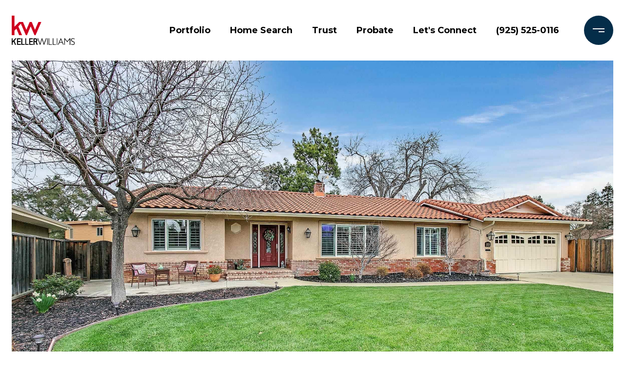

--- FILE ---
content_type: text/html
request_url: https://maxdevries.com/modals.html
body_size: 4139
content:
    <style>
        #modal-4d61cfd5-1bf6-48ab-8e92-a5ef1257d96e .close{display:none;}#modal-4d61cfd5-1bf6-48ab-8e92-a5ef1257d96e .modal-content{height:100%;padding:80px 70px;}@media (max-width: 768px){#modal-4d61cfd5-1bf6-48ab-8e92-a5ef1257d96e .modal-content{padding:24px;}}#modal-4d61cfd5-1bf6-48ab-8e92-a5ef1257d96e .modal-content .popup-modal__close{display:block;}#modal-4d61cfd5-1bf6-48ab-8e92-a5ef1257d96e .popup-modal{width:-webkit-fit-content;width:-moz-fit-content;width:fit-content;max-width:100%;margin-left:auto;margin-right:auto;position:relative;}#modal-4d61cfd5-1bf6-48ab-8e92-a5ef1257d96e .popup-modal.with-image{height:100%;}#modal-4d61cfd5-1bf6-48ab-8e92-a5ef1257d96e .popup-modal .lp-btn{-webkit-flex-shrink:0;-ms-flex-negative:0;flex-shrink:0;}#modal-4d61cfd5-1bf6-48ab-8e92-a5ef1257d96e .popup-modal .lp-text--subtitle{max-width:100%;}#modal-4d61cfd5-1bf6-48ab-8e92-a5ef1257d96e .popup-modal__close{position:absolute;right:5px;top:5px;z-index:10;background-color:transparent;border:none;width:40px;height:40px;cursor:pointer;opacity:0.2;display:none;color:inherit;}#modal-4d61cfd5-1bf6-48ab-8e92-a5ef1257d96e .popup-modal__close:before,#modal-4d61cfd5-1bf6-48ab-8e92-a5ef1257d96e .popup-modal__close:after{display:block;content:'';position:absolute;width:20px;height:2px;background-color:currentColor;left:50%;top:50%;}#modal-4d61cfd5-1bf6-48ab-8e92-a5ef1257d96e .popup-modal__close:before{-webkit-transform:translate(-50%, -50%) rotate(45deg);-moz-transform:translate(-50%, -50%) rotate(45deg);-ms-transform:translate(-50%, -50%) rotate(45deg);transform:translate(-50%, -50%) rotate(45deg);}#modal-4d61cfd5-1bf6-48ab-8e92-a5ef1257d96e .popup-modal__close:after{-webkit-transform:translate(-50%, -50%) rotate(-45deg);-moz-transform:translate(-50%, -50%) rotate(-45deg);-ms-transform:translate(-50%, -50%) rotate(-45deg);transform:translate(-50%, -50%) rotate(-45deg);}#modal-4d61cfd5-1bf6-48ab-8e92-a5ef1257d96e .popup-modal__container{margin-left:auto;margin-right:auto;position:relative;height:100%;}#modal-4d61cfd5-1bf6-48ab-8e92-a5ef1257d96e .popup-modal__container--with-image{min-height:463px;}@media (max-width: 768px){#modal-4d61cfd5-1bf6-48ab-8e92-a5ef1257d96e .popup-modal__container--with-image{-webkit-flex-direction:column;-ms-flex-direction:column;flex-direction:column;overflow-y:auto;}}#modal-4d61cfd5-1bf6-48ab-8e92-a5ef1257d96e .popup-modal__container--with-image .popup-modal__scroll{-webkit-flex-direction:row;-ms-flex-direction:row;flex-direction:row;display:-webkit-box;display:-webkit-flex;display:-ms-flexbox;display:flex;height:100%;min-height:463px;}@media (max-width: 768px){#modal-4d61cfd5-1bf6-48ab-8e92-a5ef1257d96e .popup-modal__container--with-image .popup-modal__scroll{-webkit-flex-direction:column;-ms-flex-direction:column;flex-direction:column;min-height:100%;height:auto;}}#modal-4d61cfd5-1bf6-48ab-8e92-a5ef1257d96e .popup-modal__container--with-image .popup-modal__image{width:50%;object-fit:cover;display:block;-webkit-flex-shrink:0;-ms-flex-negative:0;flex-shrink:0;}@media (max-width: 768px){#modal-4d61cfd5-1bf6-48ab-8e92-a5ef1257d96e .popup-modal__container--with-image .popup-modal__image{width:100%;height:322px;}}#modal-4d61cfd5-1bf6-48ab-8e92-a5ef1257d96e .popup-modal__container--with-image .popup-modal__form-field{margin-left:0;width:100%;max-width:100%;}@media (max-width: 768px){#modal-4d61cfd5-1bf6-48ab-8e92-a5ef1257d96e .popup-modal__container--with-image .popup-modal__form-field{max-width:415px;}}#modal-4d61cfd5-1bf6-48ab-8e92-a5ef1257d96e .popup-modal__container--with-image .popup-modal__title-group{text-align:left;}#modal-4d61cfd5-1bf6-48ab-8e92-a5ef1257d96e .popup-modal__container--with-image .popup-modal__form{width:100%;}#modal-4d61cfd5-1bf6-48ab-8e92-a5ef1257d96e .popup-modal__container--with-image .popup-modal__form.success{width:100%;}#modal-4d61cfd5-1bf6-48ab-8e92-a5ef1257d96e .popup-modal__container--with-image .popup-modal__form-group{width:50%;padding-left:130px;padding-right:130px;}@media (max-width: 1200px){#modal-4d61cfd5-1bf6-48ab-8e92-a5ef1257d96e .popup-modal__container--with-image .popup-modal__form-group{width:100%;padding:30px 50px;}}@media (max-width: 768px){#modal-4d61cfd5-1bf6-48ab-8e92-a5ef1257d96e .popup-modal__container--with-image .popup-modal__form-group{width:100%;padding:20px;}}#modal-4d61cfd5-1bf6-48ab-8e92-a5ef1257d96e .popup-modal__container--with-image .popup-modal__form-scroll{display:-webkit-box;display:-webkit-flex;display:-ms-flexbox;display:flex;-webkit-box-pack:start;-ms-flex-pack:start;-webkit-justify-content:flex-start;justify-content:flex-start;-webkit-align-items:flex-start;-webkit-box-align:flex-start;-ms-flex-align:flex-start;align-items:flex-start;-webkit-flex-direction:column;-ms-flex-direction:column;flex-direction:column;margin-top:auto;margin-bottom:auto;}@media (max-width: 768px){#modal-4d61cfd5-1bf6-48ab-8e92-a5ef1257d96e .popup-modal__container--with-image .popup-modal__form-scroll{width:100%;padding:20px;min-height:auto;overflow-y:unset;}}#modal-4d61cfd5-1bf6-48ab-8e92-a5ef1257d96e .popup-modal__title-group{margin-left:0;margin-right:0;}#modal-4d61cfd5-1bf6-48ab-8e92-a5ef1257d96e .popup-modal__scroll{max-height:100%;overflow-y:auto;}#modal-4d61cfd5-1bf6-48ab-8e92-a5ef1257d96e .popup-modal__form{text-align:center;max-width:100%;width:860px;display:-webkit-box;display:-webkit-flex;display:-ms-flexbox;display:flex;-webkit-flex-direction:column;-ms-flex-direction:column;flex-direction:column;-webkit-box-pack:center;-ms-flex-pack:center;-webkit-justify-content:center;justify-content:center;position:relative;margin-bottom:0;height:100%;margin-left:auto;margin-right:auto;}#modal-4d61cfd5-1bf6-48ab-8e92-a5ef1257d96e .popup-modal__form-group{padding:80px;width:100%;overflow-y:auto;display:-webkit-box;display:-webkit-flex;display:-ms-flexbox;display:flex;}@media (max-width: 768px){#modal-4d61cfd5-1bf6-48ab-8e92-a5ef1257d96e .popup-modal__form-group{padding:30px;overflow-y:unset;}}#modal-4d61cfd5-1bf6-48ab-8e92-a5ef1257d96e .popup-modal__form-scroll{width:100%;}#modal-4d61cfd5-1bf6-48ab-8e92-a5ef1257d96e .popup-modal__form-field{max-width:415px;margin-left:auto;margin-right:auto;}#modal-4d61cfd5-1bf6-48ab-8e92-a5ef1257d96e .popup-modal__input{width:100%;margin-bottom:24px;}#modal-4d61cfd5-1bf6-48ab-8e92-a5ef1257d96e .popup-modal .thank-you{display:none;padding:80px;width:100vw;max-width:100%;-webkit-flex-direction:column;-ms-flex-direction:column;flex-direction:column;-webkit-box-pack:center;-ms-flex-pack:center;-webkit-justify-content:center;justify-content:center;-webkit-align-items:center;-webkit-box-align:center;-ms-flex-align:center;align-items:center;}@media (max-width: 768px){#modal-4d61cfd5-1bf6-48ab-8e92-a5ef1257d96e .popup-modal .thank-you{padding:30px;}}#modal-4d61cfd5-1bf6-48ab-8e92-a5ef1257d96e .popup-modal .success .thank-you{display:-webkit-box;display:-webkit-flex;display:-ms-flexbox;display:flex;}#modal-4d61cfd5-1bf6-48ab-8e92-a5ef1257d96e .popup-modal .success .popup-modal__form-scroll{display:none;}#modal-4d61cfd5-1bf6-48ab-8e92-a5ef1257d96e .popup-modal .success .popup-modal__image{display:none;}#modal-4d61cfd5-1bf6-48ab-8e92-a5ef1257d96e .popup-modal .success .popup-modal__form-group{display:none;}#modal-4d61cfd5-1bf6-48ab-8e92-a5ef1257d96e .popup-modal .popup-modal__container--with-image .success .popup-modal__scroll{display:none;}#modal-4d61cfd5-1bf6-48ab-8e92-a5ef1257d96e .h-pot{height:0;width:0;overflow:hidden;visibility:hidden;line-height:0;font-size:0;position:absolute;}#modal-4d61cfd5-1bf6-48ab-8e92-a5ef1257d96e .lp-h-pot{width:1px;}#modal-4d61cfd5-1bf6-48ab-8e92-a5ef1257d96e .lp-disclaimer{max-width:415px;margin:0 auto 20px auto;}
    </style>
    <script type="text/javascript">
        window.luxuryPresence._modalIncludes = {"modals":[{"modalId":"4d61cfd5-1bf6-48ab-8e92-a5ef1257d96e","websiteId":"07a22e50-b4ee-4f00-a49e-88febdc7d0f2","templateId":null,"elementId":"565537f4-5abc-4e82-a579-1dcb0c087620","name":"Email Sign Up Modal","displayOrder":0,"formValues":{"image":"","title":"Like what you're reading?","subheader":"<p>Sign up to learn more!</p>","buttonText":"Submit","buttonStyle":"button-style-1","backgroundType":{"bgType":"SOLID","bgColor":"#ffffff","bgImage":"https://media-production.lp-cdn.com/media/6bc19c5c-a4d1-4330-bab4-e2d50098a5c7","bgVideo":"https://luxuryp.s3.amazonaws.com/video/4ktguf3j1dfhigo4eboe9uaor.mp4","opacity":0,"fontColor":"#000000","overlayColor":"rgba(0, 0, 0, 0)","bgVideoPoster":null},"secondaryButton":{"id":"17","path":"/properties","show":true,"type":"LINK","email":"","phone":"","style":"button-style-1","content":"View all properties"},"success-message":"Thank You!","success-description":"","RedirectAfterFormSubmissionURL":""},"customHtmlMarkdown":null,"customCss":null,"sourceResource":null,"sourceVariables":{},"pageSpecific":true,"trigger":"TIMER","backgroundColor":"rgba(0,0,0,.92)","colorSettings":{},"timerDelay":5000,"lastUpdatingUserId":"862df6dc-25f7-410c-8e3b-3983657ec2f8","lastUpdateHash":"b8d18f3b-790c-50f9-9261-fe6d024a9f24","createdAt":"2023-11-30T21:55:17.969Z","updatedAt":"2025-01-07T17:03:44.639Z","mediaMap":{},"created_at":"2023-11-30T21:55:17.969Z","updated_at":"2025-01-07T17:03:44.639Z","deleted_at":null,"pages":[{"modalId":"4d61cfd5-1bf6-48ab-8e92-a5ef1257d96e","pageId":"7eab49bd-82bc-41e9-8643-07f63f9af5ee","createdAt":"2023-11-30T21:56:34.100Z"}]}]};

        const {loadJs, loadCss, jsLibsMap} = window.luxuryPresence.libs;

        const enabledLibsMap = {
            enableParollerJs: 'paroller',
            enableIonRangeSlider: 'ionRangeSlider',
            enableSplide: 'splide',
            enableWowJs: 'wow',
            enableJquery: 'jquery',
            enableSlickJs: 'slick',
        };
        const requiredLibs = [];
                requiredLibs.push(enabledLibsMap['enableWowJs']);
                requiredLibs.push(enabledLibsMap['enableSlickJs']);
                requiredLibs.push(enabledLibsMap['enableParollerJs']);
                requiredLibs.push(enabledLibsMap['enableIonRangeSlider']);
                requiredLibs.push(enabledLibsMap['enableJquery']);
                requiredLibs.push(enabledLibsMap['enableSplide']);

        const loadScriptAsync = (url) => {
            return new Promise((resolve, reject) => {
                loadJs(url, resolve);
            });
        };

        const loadDependencies = async (libs) => {
            for (const lib of libs) {
                const libConfig = jsLibsMap[lib];
                if (libConfig && !libConfig.isLoaded) {

                    if (libConfig.requires) {
                        await loadDependencies(libConfig.requires);
                    }

                    await loadScriptAsync(libConfig.jsSrc);
                    if (libConfig.cssSrc) {
                        loadCss(libConfig.cssSrc);
                    }

                    libConfig.isLoaded = true;
                }
            }
        };


        const initializeModalScripts = () => {
                try {
(function init(sectionDomId) {
  var section = $('#' + sectionDomId);
  section.find('.popup-modal').on('click', function (e) {
    e.stopPropagation();
    return;
  });
  section.on('click', function () {
    window.lpUI.hideModal(sectionDomId);
  });
  $('#' + sectionDomId).on('lpui-show', function () {
    window.lpUI.requestScrollLock(sectionDomId);
  });
  const form = $("#" + sectionDomId).find("form");
  const redirectLink = $('#' + sectionDomId + ' .redirect-link');
  form.on("reset", function () {
    redirectPage(redirectLink);
  });
  function redirectPage(link) {
    if (link.length) {
      const rawHref = link.attr('href');
      link.attr('href', setHttp(rawHref));
      link[0].click();
    }
  }
  function setHttp(link) {
    if (link.search(/^http[s]?\:\/\/|\//) == -1) {
      link = 'http://' + link;
    }
    return link;
  }
})('modal-4d61cfd5-1bf6-48ab-8e92-a5ef1257d96e', 'undefined');
} catch(e) {
console.log(e);
}
        };

        // Dynamically load all required libraries and execute modal scripts
        (async () => {
            try {
                await loadDependencies(requiredLibs);
                initializeModalScripts();
            } catch (error) {
                console.error("Error loading libraries: ", error);
            }
        })();
    </script>
        <div id="modal-4d61cfd5-1bf6-48ab-8e92-a5ef1257d96e" class="modal "
            data-el-id="565537f4-5abc-4e82-a579-1dcb0c087620"
            style="background-color: rgba(0,0,0,.92);"
            >
            <div class="modal-content">
                <div class="popup-modal  redesign">
        
          <div class="popup-modal__container ">
        
        
            <form class="popup-modal__form " data-type="contact-form" style="background: #ffffff; color: #000000">
              <button class="popup-modal__close close"></button>
              <div class="popup-modal__scroll">
                <div class="popup-modal__form-group">
                  
                    <div class="popup-modal__form-scroll">
        
                    <div class="lp-title-group popup-modal__title-group">
                      <h2 class="lp-h2">Like what you&#x27;re reading?</h2>
                      <div class="lp-h4 lp-text--subtitle lp-pre-line"><p>Sign up to learn more!</p></div>
                    </div>
        
                    <div class="popup-modal__form-field">
                      <input id="mp-email" name="email" type="email" class="lp-input popup-modal__input" placeholder="Email" required pattern="[a-zA-Z0-9.!#$%&amp;’*+/=?^_`{|}~-]+@[a-zA-Z0-9-]+(?:\.[a-zA-Z0-9-]+)+">
                      <input type="hidden" name="source" value="CONTACT_INQUIRY">
                      <input id="mp-middleName" name="middleName" value="" autocomplete="off" tabindex="-1" class="lp-h-pot">
                    </div>
                    <div class="lp-disclaimer">  <label style='display: none;' for='-termsAccepted'>Opt In/Disclaimer Consent:</label>
          <label class='lp-tcr-content'>
            <span class='lp-tcr-checkbox'>
              <input
                type='checkbox'
                id='-termsAccepted'
                name='termsAccepted'
                oninvalid="this.setCustomValidity('Please accept the terms and conditions')"
                oninput="this.setCustomValidity('')"
                required
              /></span>
            <span class='lp-tcr-message'>
              
                By providing
                Max Devries Team
                your contact information, you acknowledge and agree to our
                <a href='/terms-and-conditions' target='_blank'>Privacy Policy</a>
                and consent to receiving marketing communications, including through
                automated calls, texts, and emails, some of which may use artificial or
                prerecorded voices. This consent isn’t necessary for purchasing any
                products or services and you may opt out at any time. To opt out from
                texts, you can reply, ‘stop’ at any time. To opt out from emails, you
                can click on the unsubscribe link in the emails. Message and data rates
                may apply.
            </span>
          </label>
        </div>
                    <button class="lp-btn lp-btn--dark lp-btn--outline lp-btn--mob-full-width button-style-1" type="submit">Submit</button>
                  </div>
        
                </div>
              </div>
        
              <div class="thank-you ">
                <div class="lp-title-group">
                  <h2 class="lp-h2">Thank You!</h2>
                </div>
                        <a
                            href="/properties"
                            
                            class="lp-btn lp-btn--dark lp-btn--outline lp-btn--mob-full-width button-style-1"
                            
                            
                            
                            
                            
                            >
                                    View all properties
                            </a>
              </div>
            </form>
            
          </div>
        </div>
            </div>
            <button class="close lp-close" type="button" aria-label="close modal">
                <span class="lp-close-icon" aria-hidden="true"></span>
            </button>
        </div><script>(function(){function c(){var b=a.contentDocument||a.contentWindow.document;if(b){var d=b.createElement('script');d.innerHTML="window.__CF$cv$params={r:'9a3735a71b423191',t:'MTc2Mzk2OTUxNi4wMDAwMDA='};var a=document.createElement('script');a.nonce='';a.src='/cdn-cgi/challenge-platform/scripts/jsd/main.js';document.getElementsByTagName('head')[0].appendChild(a);";b.getElementsByTagName('head')[0].appendChild(d)}}if(document.body){var a=document.createElement('iframe');a.height=1;a.width=1;a.style.position='absolute';a.style.top=0;a.style.left=0;a.style.border='none';a.style.visibility='hidden';document.body.appendChild(a);if('loading'!==document.readyState)c();else if(window.addEventListener)document.addEventListener('DOMContentLoaded',c);else{var e=document.onreadystatechange||function(){};document.onreadystatechange=function(b){e(b);'loading'!==document.readyState&&(document.onreadystatechange=e,c())}}}})();</script>

--- FILE ---
content_type: text/html; charset=utf-8
request_url: https://bss.luxurypresence.com/buttons/googleOneTap?companyId=3e32d499-8548-4089-b301-691b86b1f9b9&websiteId=07a22e50-b4ee-4f00-a49e-88febdc7d0f2&pageId=5ebf75c7-5950-4d46-a913-fe39c4c83fca&sourceUrl=https%3A%2F%2Fmaxdevries.com%2Fproperties%2F2239-sherry-court-livermore-ca-94550-41021540&pageMeta=%7B%22sourceResource%22%3A%22properties%22%2C%22pageElementId%22%3A%22a29f158d-ad2c-4e00-86e6-896202fab119%22%2C%22pageQueryVariables%22%3A%7B%22property%22%3A%7B%22id%22%3A%22a29f158d-ad2c-4e00-86e6-896202fab119%22%7D%2C%22properties%22%3A%7B%22relatedNeighborhoodPropertyId%22%3A%22a29f158d-ad2c-4e00-86e6-896202fab119%22%2C%22sort%22%3A%22salesPrice%22%7D%2C%22neighborhood%22%3A%7B%22id%22%3A%224d9bb711-11d0-4e56-bbb1-7ec16edda4e0%22%7D%2C%22pressReleases%22%3A%7B%22propertyId%22%3A%22a29f158d-ad2c-4e00-86e6-896202fab119%22%7D%7D%7D
body_size: 2891
content:
<style>
  html, body {margin: 0; padding: 0;}
</style>
<script src="https://accounts.google.com/gsi/client" async defer></script>
<script>
const parseURL = (url) => {
    const a = document.createElement('a');
    a.href = url;
    return a.origin;
}

const login = (token, provider, source)  => {
  const origin = (window.location != window.parent.location)
    ? parseURL(document.referrer)
    : window.location.origin;  
  const xhr = new XMLHttpRequest();
  xhr.responseType = 'json';
  xhr.onreadystatechange = function() {
    if (xhr.readyState === 4) {
      const response = xhr.response;
      const msg = {
        event: response.status,
        provider: provider,
        source: source,
        token: token
      }
      window.parent.postMessage(msg, origin);
    }
  }
  xhr.withCredentials = true;
  xhr.open('POST', `${origin}/api/v1/auth/login`, true);
  xhr.setRequestHeader("Content-Type", "application/json;charset=UTF-8");
  xhr.send(JSON.stringify({
    token,
    provider,
    source,
    websiteId: '07a22e50-b4ee-4f00-a49e-88febdc7d0f2',
    companyId: '3e32d499-8548-4089-b301-691b86b1f9b9',
    pageId: '5ebf75c7-5950-4d46-a913-fe39c4c83fca',
    sourceUrl: 'https://maxdevries.com/properties/2239-sherry-court-livermore-ca-94550-41021540',
    pageMeta: '{"sourceResource":"properties","pageElementId":"a29f158d-ad2c-4e00-86e6-896202fab119","pageQueryVariables":{"property":{"id":"a29f158d-ad2c-4e00-86e6-896202fab119"},"properties":{"relatedNeighborhoodPropertyId":"a29f158d-ad2c-4e00-86e6-896202fab119","sort":"salesPrice"},"neighborhood":{"id":"4d9bb711-11d0-4e56-bbb1-7ec16edda4e0"},"pressReleases":{"propertyId":"a29f158d-ad2c-4e00-86e6-896202fab119"}}}',
    utm: '',
    referrer: ''
  }));
}

function getExpirationCookie(expiresInMiliseconds) {
  const tomorrow  = new Date(Date.now() + expiresInMiliseconds); // The Date object returns today's timestamp
  return `maxdevries.com-SID=true; expires=${tomorrow.toUTCString()}; path=/; Secure; SameSite=None`;
}

function handleCredentialResponse(response) {
  document.cookie = getExpirationCookie(24 * 60 * 60 * 1000); // 1 day
  login(response.credential, 'GOOGLE', 'GOOGLE_SIGN_ON');
}

function handleClose() {
  const msg = {
    event: 'cancel',
    provider: 'GOOGLE',
    source: 'GOOGLE_SIGN_ON'
  }
  const origin = (window.location != window.parent.location)
    ? parseURL(document.referrer)
    : window.location.origin;
  window.parent.postMessage(msg, origin);
  document.cookie = getExpirationCookie(2 * 60 * 60 * 1000); // 2 hours
}

</script>
<div id="g_id_onload"
  data-client_id="673515100752-7s6f6j0qab4skl22cjpp7eirb2rjmfcg.apps.googleusercontent.com"
  data-callback="handleCredentialResponse"
  data-intermediate_iframe_close_callback="handleClose"
  data-state_cookie_domain = "maxdevries.com"
  data-allowed_parent_origin="https://maxdevries.com"
  data-skip_prompt_cookie="maxdevries.com-SID"
  data-cancel_on_tap_outside="false"
></div>

--- FILE ---
content_type: application/javascript; charset=UTF-8
request_url: https://maxdevries.com/cdn-cgi/challenge-platform/scripts/jsd/main.js
body_size: 4421
content:
window._cf_chl_opt={VnHPF6:'b'};~function(d3,s,R,G,o,Q,z,X){d3=i,function(O,x,dv,d2,b,j){for(dv={O:271,x:308,b:254,j:337,F:262,n:320,l:224,A:242,E:333},d2=i,b=O();!![];)try{if(j=-parseInt(d2(dv.O))/1+-parseInt(d2(dv.x))/2+-parseInt(d2(dv.b))/3*(-parseInt(d2(dv.j))/4)+parseInt(d2(dv.F))/5+-parseInt(d2(dv.n))/6*(-parseInt(d2(dv.l))/7)+-parseInt(d2(dv.A))/8+parseInt(d2(dv.E))/9,x===j)break;else b.push(b.shift())}catch(F){b.push(b.shift())}}(d,708528),s=this||self,R=s[d3(252)],G=function(dl,dn,dF,dP,d4,x,b,j){return dl={O:332,x:227},dn={O:318,x:318,b:330,j:318,F:318,n:296,l:267,A:330,E:267},dF={O:335},dP={O:335,x:267,b:236,j:243,F:293,n:243,l:293,A:257,E:330,J:330,S:330,g:330,m:318,c:236,a:243,k:293,H:330,N:257,y:330,C:330,Z:257,D:296},d4=d3,x=String[d4(dl.O)],b={'h':function(F,de){return de={O:228,x:267},null==F?'':b.g(F,6,function(n,d5){return d5=i,d5(de.O)[d5(de.x)](n)})},'g':function(F,A,E,d6,J,S,H,N,y,C,Z,D,U,I,W,T,d0,d1){if(d6=d4,F==null)return'';for(S={},H={},N='',y=2,C=3,Z=2,D=[],U=0,I=0,W=0;W<F[d6(dP.O)];W+=1)if(T=F[d6(dP.x)](W),Object[d6(dP.b)][d6(dP.j)][d6(dP.F)](S,T)||(S[T]=C++,H[T]=!0),d0=N+T,Object[d6(dP.b)][d6(dP.n)][d6(dP.l)](S,d0))N=d0;else{if(Object[d6(dP.b)][d6(dP.n)][d6(dP.l)](H,N)){if(256>N[d6(dP.A)](0)){for(J=0;J<Z;U<<=1,I==A-1?(I=0,D[d6(dP.E)](E(U)),U=0):I++,J++);for(d1=N[d6(dP.A)](0),J=0;8>J;U=U<<1|1&d1,A-1==I?(I=0,D[d6(dP.J)](E(U)),U=0):I++,d1>>=1,J++);}else{for(d1=1,J=0;J<Z;U=U<<1.41|d1,A-1==I?(I=0,D[d6(dP.S)](E(U)),U=0):I++,d1=0,J++);for(d1=N[d6(dP.A)](0),J=0;16>J;U=1.84&d1|U<<1.16,A-1==I?(I=0,D[d6(dP.g)](E(U)),U=0):I++,d1>>=1,J++);}y--,y==0&&(y=Math[d6(dP.m)](2,Z),Z++),delete H[N]}else for(d1=S[N],J=0;J<Z;U=d1&1.67|U<<1.61,I==A-1?(I=0,D[d6(dP.E)](E(U)),U=0):I++,d1>>=1,J++);N=(y--,y==0&&(y=Math[d6(dP.m)](2,Z),Z++),S[d0]=C++,String(T))}if(''!==N){if(Object[d6(dP.c)][d6(dP.a)][d6(dP.k)](H,N)){if(256>N[d6(dP.A)](0)){for(J=0;J<Z;U<<=1,I==A-1?(I=0,D[d6(dP.H)](E(U)),U=0):I++,J++);for(d1=N[d6(dP.N)](0),J=0;8>J;U=d1&1|U<<1.47,A-1==I?(I=0,D[d6(dP.y)](E(U)),U=0):I++,d1>>=1,J++);}else{for(d1=1,J=0;J<Z;U=d1|U<<1,A-1==I?(I=0,D[d6(dP.C)](E(U)),U=0):I++,d1=0,J++);for(d1=N[d6(dP.Z)](0),J=0;16>J;U=U<<1.6|1&d1,A-1==I?(I=0,D[d6(dP.g)](E(U)),U=0):I++,d1>>=1,J++);}y--,0==y&&(y=Math[d6(dP.m)](2,Z),Z++),delete H[N]}else for(d1=S[N],J=0;J<Z;U=1.39&d1|U<<1.27,A-1==I?(I=0,D[d6(dP.S)](E(U)),U=0):I++,d1>>=1,J++);y--,0==y&&Z++}for(d1=2,J=0;J<Z;U=d1&1|U<<1.48,A-1==I?(I=0,D[d6(dP.y)](E(U)),U=0):I++,d1>>=1,J++);for(;;)if(U<<=1,I==A-1){D[d6(dP.J)](E(U));break}else I++;return D[d6(dP.D)]('')},'j':function(F,dj,d7){return dj={O:257},d7=d4,null==F?'':F==''?null:b.i(F[d7(dF.O)],32768,function(n,d8){return d8=d7,F[d8(dj.O)](n)})},'i':function(F,A,E,d9,J,S,H,N,y,C,Z,D,U,I,W,T,d1,d0){for(d9=d4,J=[],S=4,H=4,N=3,y=[],D=E(0),U=A,I=1,C=0;3>C;J[C]=C,C+=1);for(W=0,T=Math[d9(dn.O)](2,2),Z=1;Z!=T;d0=U&D,U>>=1,U==0&&(U=A,D=E(I++)),W|=(0<d0?1:0)*Z,Z<<=1);switch(W){case 0:for(W=0,T=Math[d9(dn.x)](2,8),Z=1;Z!=T;d0=D&U,U>>=1,U==0&&(U=A,D=E(I++)),W|=(0<d0?1:0)*Z,Z<<=1);d1=x(W);break;case 1:for(W=0,T=Math[d9(dn.x)](2,16),Z=1;Z!=T;d0=U&D,U>>=1,0==U&&(U=A,D=E(I++)),W|=(0<d0?1:0)*Z,Z<<=1);d1=x(W);break;case 2:return''}for(C=J[3]=d1,y[d9(dn.b)](d1);;){if(I>F)return'';for(W=0,T=Math[d9(dn.j)](2,N),Z=1;T!=Z;d0=D&U,U>>=1,U==0&&(U=A,D=E(I++)),W|=Z*(0<d0?1:0),Z<<=1);switch(d1=W){case 0:for(W=0,T=Math[d9(dn.F)](2,8),Z=1;T!=Z;d0=D&U,U>>=1,0==U&&(U=A,D=E(I++)),W|=Z*(0<d0?1:0),Z<<=1);J[H++]=x(W),d1=H-1,S--;break;case 1:for(W=0,T=Math[d9(dn.j)](2,16),Z=1;Z!=T;d0=D&U,U>>=1,U==0&&(U=A,D=E(I++)),W|=Z*(0<d0?1:0),Z<<=1);J[H++]=x(W),d1=H-1,S--;break;case 2:return y[d9(dn.n)]('')}if(0==S&&(S=Math[d9(dn.j)](2,N),N++),J[d1])d1=J[d1];else if(H===d1)d1=C+C[d9(dn.l)](0);else return null;y[d9(dn.A)](d1),J[H++]=C+d1[d9(dn.E)](0),S--,C=d1,0==S&&(S=Math[d9(dn.x)](2,N),N++)}}},j={},j[d4(dl.x)]=b.h,j}(),o={},o[d3(225)]='o',o[d3(251)]='s',o[d3(222)]='u',o[d3(275)]='z',o[d3(232)]='n',o[d3(329)]='I',o[d3(249)]='b',Q=o,s[d3(326)]=function(O,x,j,F,dg,dp,dS,du,E,J,S,g,H,N){if(dg={O:284,x:240,b:221,j:284,F:240,n:277,l:316,A:313,E:316,J:230,S:255,g:335,m:265,c:306},dp={O:325,x:335,b:305},dS={O:236,x:243,b:293,j:330},du=d3,x===null||x===void 0)return F;for(E=K(x),O[du(dg.O)][du(dg.x)]&&(E=E[du(dg.b)](O[du(dg.j)][du(dg.F)](x))),E=O[du(dg.n)][du(dg.l)]&&O[du(dg.A)]?O[du(dg.n)][du(dg.E)](new O[(du(dg.A))](E)):function(y,dx,C){for(dx=du,y[dx(dp.O)](),C=0;C<y[dx(dp.x)];y[C]===y[C+1]?y[dx(dp.b)](C+1,1):C+=1);return y}(E),J='nAsAaAb'.split('A'),J=J[du(dg.J)][du(dg.S)](J),S=0;S<E[du(dg.g)];g=E[S],H=f(O,x,g),J(H)?(N=H==='s'&&!O[du(dg.m)](x[g]),du(dg.c)===j+g?A(j+g,H):N||A(j+g,x[g])):A(j+g,H),S++);return F;function A(y,C,dB){dB=i,Object[dB(dS.O)][dB(dS.x)][dB(dS.b)](F,C)||(F[C]=[]),F[C][dB(dS.j)](y)}},z=d3(294)[d3(323)](';'),X=z[d3(230)][d3(255)](z),s[d3(290)]=function(O,x,dq,db,j,F,n,l){for(dq={O:270,x:335,b:335,j:258,F:330,n:269},db=d3,j=Object[db(dq.O)](x),F=0;F<j[db(dq.x)];F++)if(n=j[F],'f'===n&&(n='N'),O[n]){for(l=0;l<x[j[F]][db(dq.b)];-1===O[n][db(dq.j)](x[j[F]][l])&&(X(x[j[F]][l])||O[n][db(dq.F)]('o.'+x[j[F]][l])),l++);}else O[n]=x[j[F]][db(dq.n)](function(A){return'o.'+A})},V();function L(dk,dG,O,x,b,j){return dk={O:250,x:297,b:297,j:310},dG=d3,O=s[dG(dk.O)],x=3600,b=Math[dG(dk.x)](+atob(O.t)),j=Math[dG(dk.b)](Date[dG(dk.j)]()/1e3),j-b>x?![]:!![]}function P(b,j,dT,dL,F,n,l){if(dT={O:246,x:295,b:223,j:248,F:302,n:256,l:292,A:286,E:256,J:291,S:244,g:286},dL=d3,F=dL(dT.O),!b[dL(dT.x)])return;j===dL(dT.b)?(n={},n[dL(dT.j)]=F,n[dL(dT.F)]=b.r,n[dL(dT.n)]=dL(dT.b),s[dL(dT.l)][dL(dT.A)](n,'*')):(l={},l[dL(dT.j)]=F,l[dL(dT.F)]=b.r,l[dL(dT.E)]=dL(dT.J),l[dL(dT.S)]=j,s[dL(dT.l)][dL(dT.g)](l,'*'))}function v(O,x,dC,dy,dN,dH,dQ,b,j){dC={O:250,x:300,b:303,j:334,F:235,n:264,l:314,A:237,E:295,J:301,S:281,g:315,m:327,c:279,a:227,k:234},dy={O:238},dN={O:289,x:289,b:223,j:253},dH={O:301},dQ=d3,b=s[dQ(dC.O)],j=new s[(dQ(dC.x))](),j[dQ(dC.b)](dQ(dC.j),dQ(dC.F)+s[dQ(dC.n)][dQ(dC.l)]+dQ(dC.A)+b.r),b[dQ(dC.E)]&&(j[dQ(dC.J)]=5e3,j[dQ(dC.S)]=function(dM){dM=dQ,x(dM(dH.O))}),j[dQ(dC.g)]=function(df){df=dQ,j[df(dN.O)]>=200&&j[df(dN.x)]<300?x(df(dN.b)):x(df(dN.j)+j[df(dN.x)])},j[dQ(dC.m)]=function(dK){dK=dQ,x(dK(dy.O))},j[dQ(dC.c)](G[dQ(dC.a)](JSON[dQ(dC.k)](O)))}function V(dW,dI,dr,dX,O,x,b,j,F){if(dW={O:250,x:295,b:261,j:309,F:307,n:307,l:241,A:231},dI={O:261,x:309,b:231},dr={O:280},dX=d3,O=s[dX(dW.O)],!O)return;if(!L())return;(x=![],b=O[dX(dW.x)]===!![],j=function(dh,n){if(dh=dX,!x){if(x=!![],!L())return;n=h(),v(n.r,function(l){P(O,l)}),n.e&&e(dh(dr.O),n.e)}},R[dX(dW.b)]!==dX(dW.j))?j():s[dX(dW.F)]?R[dX(dW.n)](dX(dW.l),j):(F=R[dX(dW.A)]||function(){},R[dX(dW.A)]=function(dY){dY=dX,F(),R[dY(dI.O)]!==dY(dI.x)&&(R[dY(dI.b)]=F,j())})}function e(j,F,dD,dz,n,l,A,E,J,S,g,m){if(dD={O:229,x:291,b:250,j:235,F:264,n:314,l:226,A:304,E:300,J:303,S:334,g:301,m:281,c:278,a:273,k:272,H:264,N:263,y:245,C:264,Z:283,D:319,U:264,I:288,W:299,T:239,d0:248,d1:268,dU:279,dr:227},dz=d3,!Y(.01))return![];l=(n={},n[dz(dD.O)]=j,n[dz(dD.x)]=F,n);try{A=s[dz(dD.b)],E=dz(dD.j)+s[dz(dD.F)][dz(dD.n)]+dz(dD.l)+A.r+dz(dD.A),J=new s[(dz(dD.E))](),J[dz(dD.J)](dz(dD.S),E),J[dz(dD.g)]=2500,J[dz(dD.m)]=function(){},S={},S[dz(dD.c)]=s[dz(dD.F)][dz(dD.a)],S[dz(dD.k)]=s[dz(dD.H)][dz(dD.N)],S[dz(dD.y)]=s[dz(dD.C)][dz(dD.Z)],S[dz(dD.D)]=s[dz(dD.U)][dz(dD.I)],g=S,m={},m[dz(dD.W)]=l,m[dz(dD.T)]=g,m[dz(dD.d0)]=dz(dD.d1),J[dz(dD.dU)](G[dz(dD.dr)](m))}catch(c){}}function Y(O,da,dR){return da={O:298},dR=d3,Math[dR(da.O)]()<O}function f(O,x,j,dE,di,F){di=(dE={O:274,x:277,b:321,j:277,F:260},d3);try{return x[j][di(dE.O)](function(){}),'p'}catch(n){}try{if(null==x[j])return x[j]===void 0?'u':'x'}catch(l){return'i'}return O[di(dE.x)][di(dE.b)](x[j])?'a':x[j]===O[di(dE.j)]?'p5':!0===x[j]?'T':!1===x[j]?'F':(F=typeof x[j],di(dE.F)==F?M(O,x[j])?'N':'f':Q[F]||'?')}function K(O,dJ,dO,x){for(dJ={O:221,x:270,b:328},dO=d3,x=[];O!==null;x=x[dO(dJ.O)](Object[dO(dJ.x)](O)),O=Object[dO(dJ.b)](O));return x}function h(dc,ds,b,j,F,n,l){ds=(dc={O:282,x:324,b:259,j:287,F:331,n:322,l:276,A:311,E:317,J:312,S:285,g:322,m:266},d3);try{return b=R[ds(dc.O)](ds(dc.x)),b[ds(dc.b)]=ds(dc.j),b[ds(dc.F)]='-1',R[ds(dc.n)][ds(dc.l)](b),j=b[ds(dc.A)],F={},F=BAnB4(j,j,'',F),F=BAnB4(j,j[ds(dc.E)]||j[ds(dc.J)],'n.',F),F=BAnB4(j,b[ds(dc.S)],'d.',F),R[ds(dc.g)][ds(dc.m)](b),n={},n.r=F,n.e=null,n}catch(A){return l={},l.r={},l.e=A,l}}function d(i0){return i0='Object,contentDocument,postMessage,display: none,mAxV0,status,Jxahl3,error,parent,call,_cf_chl_opt;WVJdi2;tGfE6;eHFr4;rZpcH7;DMab5;uBWD2;TZOO6;NFIEc5;SBead5;rNss8;ssnu4;WlNXb1;QNPd6;BAnB4;Jxahl3;fLDZ5;fAvt5,api,join,floor,random,errorInfoObject,XMLHttpRequest,timeout,sid,open,/invisible/jsd,splice,d.cookie,addEventListener,2051990nconCq,loading,now,contentWindow,navigator,Set,VnHPF6,onload,from,clientInformation,pow,chlApiClientVersion,6DivoFI,isArray,body,split,iframe,sort,BAnB4,onerror,getPrototypeOf,bigint,push,tabIndex,fromCharCode,12242736nLtpBx,POST,length,Function,4FjNBqj,concat,undefined,success,4011917JwTcWC,object,/b/ov1/0.6336770781650479:1763968264:s_7NZr15A8Q0cmGEq1VgBtcNsBJTyClRA5LlTbW46ZA/,eETQ,NbZnHArPuiY8IsLJfqjVyvUK4OlzD6XpaThQ0CxkMeF932g+tm-SG$BodRcE5Ww71,msg,includes,onreadystatechange,number,toString,stringify,/cdn-cgi/challenge-platform/h/,prototype,/jsd/oneshot/13c98df4ef2d/0.6336770781650479:1763968264:s_7NZr15A8Q0cmGEq1VgBtcNsBJTyClRA5LlTbW46ZA/,xhr-error,chctx,getOwnPropertyNames,DOMContentLoaded,4380144XgRoQg,hasOwnProperty,detail,chlApiRumWidgetAgeMs,cloudflare-invisible,[native code],source,boolean,__CF$cv$params,string,document,http-code:,365331fzzyIB,bind,event,charCodeAt,indexOf,style,function,readyState,6442440IRHGIr,NUDr6,_cf_chl_opt,isNaN,removeChild,charAt,jsd,map,keys,1061659vjIYuy,chlApiUrl,wfJU3,catch,symbol,appendChild,Array,chlApiSitekey,send,error on cf_chl_props,ontimeout,createElement,BHcSU3'.split(','),d=function(){return i0},d()}function M(O,x,dA,dd){return dA={O:336,x:236,b:233,j:293,F:258,n:247},dd=d3,x instanceof O[dd(dA.O)]&&0<O[dd(dA.O)][dd(dA.x)][dd(dA.b)][dd(dA.j)](x)[dd(dA.F)](dd(dA.n))}function i(O,B,u){return u=d(),i=function(x,b,s){return x=x-221,s=u[x],s},i(O,B)}}()

--- FILE ---
content_type: application/javascript; charset=UTF-8
request_url: https://maxdevries.com/cdn-cgi/challenge-platform/h/b/scripts/jsd/13c98df4ef2d/main.js?
body_size: 4543
content:
window._cf_chl_opt={VnHPF6:'b'};~function(d3,s,R,G,o,Q,z,X){d3=i,function(O,x,dv,d2,b,j){for(dv={O:599,x:594,b:605,j:570,F:552,n:509,l:614,A:603,E:577,J:554,S:529},d2=i,b=O();!![];)try{if(j=-parseInt(d2(dv.O))/1+-parseInt(d2(dv.x))/2*(-parseInt(d2(dv.b))/3)+parseInt(d2(dv.j))/4*(-parseInt(d2(dv.F))/5)+parseInt(d2(dv.n))/6+parseInt(d2(dv.l))/7*(parseInt(d2(dv.A))/8)+parseInt(d2(dv.E))/9+parseInt(d2(dv.J))/10*(-parseInt(d2(dv.S))/11),j===x)break;else b.push(b.shift())}catch(F){b.push(b.shift())}}(d,962057),s=this||self,R=s[d3(564)],G=function(dl,dn,dF,dj,dP,d4,x,b,j){return dl={O:580,x:540},dn={O:595,x:595,b:595,j:537,F:595,n:595,l:505,A:595,E:532},dF={O:568},dj={O:534},dP={O:568,x:532,b:579,j:567,F:592,n:579,l:567,A:579,E:567,J:592,S:534,g:537,m:534,c:537,a:537,k:595,H:537,N:595,y:579,C:567,Z:537,D:537,U:534,I:595,W:537,T:537,d0:505},d4=d3,x=String[d4(dl.O)],b={'h':function(F,de){return de={O:512,x:532},F==null?'':b.g(F,6,function(n,d5){return d5=i,d5(de.O)[d5(de.x)](n)})},'g':function(F,A,E,d6,J,S,H,N,y,C,Z,D,U,I,W,T,d0,d1){if(d6=d4,null==F)return'';for(S={},H={},N='',y=2,C=3,Z=2,D=[],U=0,I=0,W=0;W<F[d6(dP.O)];W+=1)if(T=F[d6(dP.x)](W),Object[d6(dP.b)][d6(dP.j)][d6(dP.F)](S,T)||(S[T]=C++,H[T]=!0),d0=N+T,Object[d6(dP.n)][d6(dP.l)][d6(dP.F)](S,d0))N=d0;else{if(Object[d6(dP.A)][d6(dP.E)][d6(dP.J)](H,N)){if(256>N[d6(dP.S)](0)){for(J=0;J<Z;U<<=1,A-1==I?(I=0,D[d6(dP.g)](E(U)),U=0):I++,J++);for(d1=N[d6(dP.m)](0),J=0;8>J;U=U<<1.97|1.37&d1,I==A-1?(I=0,D[d6(dP.c)](E(U)),U=0):I++,d1>>=1,J++);}else{for(d1=1,J=0;J<Z;U=U<<1.39|d1,A-1==I?(I=0,D[d6(dP.a)](E(U)),U=0):I++,d1=0,J++);for(d1=N[d6(dP.S)](0),J=0;16>J;U=U<<1.25|d1&1,A-1==I?(I=0,D[d6(dP.g)](E(U)),U=0):I++,d1>>=1,J++);}y--,y==0&&(y=Math[d6(dP.k)](2,Z),Z++),delete H[N]}else for(d1=S[N],J=0;J<Z;U=1.21&d1|U<<1.52,A-1==I?(I=0,D[d6(dP.H)](E(U)),U=0):I++,d1>>=1,J++);N=(y--,y==0&&(y=Math[d6(dP.N)](2,Z),Z++),S[d0]=C++,String(T))}if(N!==''){if(Object[d6(dP.y)][d6(dP.C)][d6(dP.F)](H,N)){if(256>N[d6(dP.m)](0)){for(J=0;J<Z;U<<=1,A-1==I?(I=0,D[d6(dP.Z)](E(U)),U=0):I++,J++);for(d1=N[d6(dP.S)](0),J=0;8>J;U=1&d1|U<<1.27,I==A-1?(I=0,D[d6(dP.H)](E(U)),U=0):I++,d1>>=1,J++);}else{for(d1=1,J=0;J<Z;U=d1|U<<1.06,I==A-1?(I=0,D[d6(dP.D)](E(U)),U=0):I++,d1=0,J++);for(d1=N[d6(dP.U)](0),J=0;16>J;U=1.6&d1|U<<1.02,A-1==I?(I=0,D[d6(dP.g)](E(U)),U=0):I++,d1>>=1,J++);}y--,y==0&&(y=Math[d6(dP.I)](2,Z),Z++),delete H[N]}else for(d1=S[N],J=0;J<Z;U=1.64&d1|U<<1.38,A-1==I?(I=0,D[d6(dP.W)](E(U)),U=0):I++,d1>>=1,J++);y--,0==y&&Z++}for(d1=2,J=0;J<Z;U=1&d1|U<<1.84,A-1==I?(I=0,D[d6(dP.W)](E(U)),U=0):I++,d1>>=1,J++);for(;;)if(U<<=1,A-1==I){D[d6(dP.T)](E(U));break}else I++;return D[d6(dP.d0)]('')},'j':function(F,d7){return d7=d4,F==null?'':F==''?null:b.i(F[d7(dF.O)],32768,function(n,d8){return d8=d7,F[d8(dj.O)](n)})},'i':function(F,A,E,d9,J,S,H,N,y,C,Z,D,U,I,W,T,d1,d0){for(d9=d4,J=[],S=4,H=4,N=3,y=[],D=E(0),U=A,I=1,C=0;3>C;J[C]=C,C+=1);for(W=0,T=Math[d9(dn.O)](2,2),Z=1;Z!=T;d0=U&D,U>>=1,0==U&&(U=A,D=E(I++)),W|=Z*(0<d0?1:0),Z<<=1);switch(W){case 0:for(W=0,T=Math[d9(dn.x)](2,8),Z=1;T!=Z;d0=D&U,U>>=1,0==U&&(U=A,D=E(I++)),W|=(0<d0?1:0)*Z,Z<<=1);d1=x(W);break;case 1:for(W=0,T=Math[d9(dn.b)](2,16),Z=1;T!=Z;d0=U&D,U>>=1,U==0&&(U=A,D=E(I++)),W|=Z*(0<d0?1:0),Z<<=1);d1=x(W);break;case 2:return''}for(C=J[3]=d1,y[d9(dn.j)](d1);;){if(I>F)return'';for(W=0,T=Math[d9(dn.O)](2,N),Z=1;T!=Z;d0=D&U,U>>=1,U==0&&(U=A,D=E(I++)),W|=(0<d0?1:0)*Z,Z<<=1);switch(d1=W){case 0:for(W=0,T=Math[d9(dn.F)](2,8),Z=1;Z!=T;d0=D&U,U>>=1,U==0&&(U=A,D=E(I++)),W|=Z*(0<d0?1:0),Z<<=1);J[H++]=x(W),d1=H-1,S--;break;case 1:for(W=0,T=Math[d9(dn.n)](2,16),Z=1;Z!=T;d0=D&U,U>>=1,U==0&&(U=A,D=E(I++)),W|=(0<d0?1:0)*Z,Z<<=1);J[H++]=x(W),d1=H-1,S--;break;case 2:return y[d9(dn.l)]('')}if(S==0&&(S=Math[d9(dn.A)](2,N),N++),J[d1])d1=J[d1];else if(H===d1)d1=C+C[d9(dn.E)](0);else return null;y[d9(dn.j)](d1),J[H++]=C+d1[d9(dn.E)](0),S--,C=d1,S==0&&(S=Math[d9(dn.n)](2,N),N++)}}},j={},j[d4(dl.x)]=b.h,j}(),o={},o[d3(616)]='o',o[d3(539)]='s',o[d3(510)]='u',o[d3(547)]='z',o[d3(584)]='n',o[d3(518)]='I',o[d3(607)]='b',Q=o,s[d3(586)]=function(O,x,j,F,dg,dp,dS,du,E,J,S,g,H,N){if(dg={O:550,x:598,b:516,j:550,F:608,n:618,l:522,A:608,E:618,J:522,S:503,g:610,m:568,c:551,a:609},dp={O:524,x:568,b:515},dS={O:579,x:567,b:592,j:537},du=d3,x===null||x===void 0)return F;for(E=K(x),O[du(dg.O)][du(dg.x)]&&(E=E[du(dg.b)](O[du(dg.j)][du(dg.x)](x))),E=O[du(dg.F)][du(dg.n)]&&O[du(dg.l)]?O[du(dg.A)][du(dg.E)](new O[(du(dg.J))](E)):function(y,dx,C){for(dx=du,y[dx(dp.O)](),C=0;C<y[dx(dp.x)];y[C+1]===y[C]?y[dx(dp.b)](C+1,1):C+=1);return y}(E),J='nAsAaAb'.split('A'),J=J[du(dg.S)][du(dg.g)](J),S=0;S<E[du(dg.m)];g=E[S],H=f(O,x,g),J(H)?(N='s'===H&&!O[du(dg.c)](x[g]),du(dg.a)===j+g?A(j+g,H):N||A(j+g,x[g])):A(j+g,H),S++);return F;function A(y,C,dB){dB=i,Object[dB(dS.O)][dB(dS.x)][dB(dS.b)](F,C)||(F[C]=[]),F[C][dB(dS.j)](y)}},z=d3(514)[d3(613)](';'),X=z[d3(503)][d3(610)](z),s[d3(601)]=function(O,x,dq,db,j,F,n,l){for(dq={O:535,x:568,b:568,j:501,F:537,n:530},db=d3,j=Object[db(dq.O)](x),F=0;F<j[db(dq.x)];F++)if(n=j[F],'f'===n&&(n='N'),O[n]){for(l=0;l<x[j[F]][db(dq.b)];-1===O[n][db(dq.j)](x[j[F]][l])&&(X(x[j[F]][l])||O[n][db(dq.F)]('o.'+x[j[F]][l])),l++);}else O[n]=x[j[F]][db(dq.n)](function(A){return'o.'+A})},V();function f(O,x,j,dE,di,F){di=(dE={O:525,x:608,b:555,j:608,F:571},d3);try{return x[j][di(dE.O)](function(){}),'p'}catch(n){}try{if(x[j]==null)return x[j]===void 0?'u':'x'}catch(l){return'i'}return O[di(dE.x)][di(dE.b)](x[j])?'a':x[j]===O[di(dE.j)]?'p5':!0===x[j]?'T':!1===x[j]?'F':(F=typeof x[j],di(dE.F)==F?M(O,x[j])?'N':'f':Q[F]||'?')}function h(dc,ds,b,j,F,n,l){ds=(dc={O:617,x:612,b:549,j:507,F:545,n:604,l:559,A:593,E:606,J:527,S:533,g:538},d3);try{return b=R[ds(dc.O)](ds(dc.x)),b[ds(dc.b)]=ds(dc.j),b[ds(dc.F)]='-1',R[ds(dc.n)][ds(dc.l)](b),j=b[ds(dc.A)],F={},F=BAnB4(j,j,'',F),F=BAnB4(j,j[ds(dc.E)]||j[ds(dc.J)],'n.',F),F=BAnB4(j,b[ds(dc.S)],'d.',F),R[ds(dc.n)][ds(dc.g)](b),n={},n.r=F,n.e=null,n}catch(A){return l={},l.r={},l.e=A,l}}function P(b,j,dT,dL,F,n,l){if(dT={O:560,x:596,b:615,j:536,F:504,n:521,l:574,A:585,E:504,J:521,S:557,g:589,m:585},dL=d3,F=dL(dT.O),!b[dL(dT.x)])return;j===dL(dT.b)?(n={},n[dL(dT.j)]=F,n[dL(dT.F)]=b.r,n[dL(dT.n)]=dL(dT.b),s[dL(dT.l)][dL(dT.A)](n,'*')):(l={},l[dL(dT.j)]=F,l[dL(dT.E)]=b.r,l[dL(dT.J)]=dL(dT.S),l[dL(dT.g)]=j,s[dL(dT.l)][dL(dT.m)](l,'*'))}function K(O,dJ,dO,x){for(dJ={O:516,x:535,b:506},dO=d3,x=[];O!==null;x=x[dO(dJ.O)](Object[dO(dJ.x)](O)),O=Object[dO(dJ.b)](O));return x}function d(i0){return i0='Object,isNaN,10VkdVGZ,msg,7671470KoUAdE,isArray,addEventListener,error,__CF$cv$params,appendChild,cloudflare-invisible,_cf_chl_opt,/invisible/jsd,chctx,document,BHcSU3,error on cf_chl_props,hasOwnProperty,length,VnHPF6,1269764SEBzki,function,xhr-error,toString,parent,floor,errorInfoObject,15305040vQlzaS,XMLHttpRequest,prototype,fromCharCode,onload,readyState,timeout,number,postMessage,BAnB4,status,open,detail,http-code:,stringify,call,contentWindow,1618HapUvu,pow,api,chlApiRumWidgetAgeMs,getOwnPropertyNames,479074FWvwEr,wfJU3,Jxahl3,send,560288DnMXuX,body,1137lcweKt,clientInformation,boolean,Array,d.cookie,bind,DOMContentLoaded,iframe,split,63NxRUwX,success,object,createElement,from,POST,indexOf,mAxV0,includes,sid,join,getPrototypeOf,display: none,chlApiUrl,5836872oBNCRA,undefined,jsd,NbZnHArPuiY8IsLJfqjVyvUK4OlzD6XpaThQ0CxkMeF932g+tm-SG$BodRcE5Ww71,chlApiClientVersion,_cf_chl_opt;WVJdi2;tGfE6;eHFr4;rZpcH7;DMab5;uBWD2;TZOO6;NFIEc5;SBead5;rNss8;ssnu4;WlNXb1;QNPd6;BAnB4;Jxahl3;fLDZ5;fAvt5,splice,concat,onreadystatechange,bigint,onerror,/jsd/oneshot/13c98df4ef2d/0.6336770781650479:1763968264:s_7NZr15A8Q0cmGEq1VgBtcNsBJTyClRA5LlTbW46ZA/,event,Set,loading,sort,catch,NUDr6,navigator,now,22IsMDAG,map,[native code],charAt,contentDocument,charCodeAt,keys,source,push,removeChild,string,eETQ,Function,chlApiSitekey,/cdn-cgi/challenge-platform/h/,ontimeout,tabIndex,random,symbol,/b/ov1/0.6336770781650479:1763968264:s_7NZr15A8Q0cmGEq1VgBtcNsBJTyClRA5LlTbW46ZA/,style'.split(','),d=function(){return i0},d()}function v(O,x,dC,dy,dN,dH,dQ,b,j){dC={O:558,x:578,b:588,j:500,F:543,n:561,l:569,A:520,E:596,J:583,S:544,g:581,m:519,c:602,a:540,k:591},dy={O:572},dN={O:587,x:587,b:615,j:590,F:587},dH={O:583},dQ=d3,b=s[dQ(dC.O)],j=new s[(dQ(dC.x))](),j[dQ(dC.b)](dQ(dC.j),dQ(dC.F)+s[dQ(dC.n)][dQ(dC.l)]+dQ(dC.A)+b.r),b[dQ(dC.E)]&&(j[dQ(dC.J)]=5e3,j[dQ(dC.S)]=function(dM){dM=dQ,x(dM(dH.O))}),j[dQ(dC.g)]=function(df){df=dQ,j[df(dN.O)]>=200&&j[df(dN.x)]<300?x(df(dN.b)):x(df(dN.j)+j[df(dN.F)])},j[dQ(dC.m)]=function(dK){dK=dQ,x(dK(dy.O))},j[dQ(dC.c)](G[dQ(dC.a)](JSON[dQ(dC.k)](O)))}function Y(O,da,dR){return da={O:546},dR=d3,Math[dR(da.O)]()<O}function M(O,x,dA,dd){return dA={O:541,x:579,b:573,j:592,F:501,n:531},dd=d3,x instanceof O[dd(dA.O)]&&0<O[dd(dA.O)][dd(dA.x)][dd(dA.b)][dd(dA.j)](x)[dd(dA.F)](dd(dA.n))}function V(dW,dI,dr,dX,O,x,b,j,F){if(dW={O:558,x:596,b:582,j:523,F:556,n:611,l:517,A:517},dI={O:582,x:523,b:517},dr={O:566},dX=d3,O=s[dX(dW.O)],!O)return;if(!L())return;(x=![],b=O[dX(dW.x)]===!![],j=function(dh,n){if(dh=dX,!x){if(x=!![],!L())return;n=h(),v(n.r,function(l){P(O,l)}),n.e&&e(dh(dr.O),n.e)}},R[dX(dW.b)]!==dX(dW.j))?j():s[dX(dW.F)]?R[dX(dW.F)](dX(dW.n),j):(F=R[dX(dW.l)]||function(){},R[dX(dW.A)]=function(dY){dY=dX,F(),R[dY(dI.O)]!==dY(dI.x)&&(R[dY(dI.b)]=F,j())})}function L(dk,dG,O,x,b,j){return dk={O:558,x:575,b:528},dG=d3,O=s[dG(dk.O)],x=3600,b=Math[dG(dk.x)](+atob(O.t)),j=Math[dG(dk.x)](Date[dG(dk.b)]()/1e3),j-b>x?![]:!![]}function e(j,F,dD,dz,n,l,A,E,J,S,g,m){if(dD={O:553,x:557,b:558,j:543,F:561,n:569,l:548,A:562,E:578,J:588,S:500,g:583,m:544,c:542,a:600,k:508,H:561,N:526,y:597,C:561,Z:565,D:513,U:561,I:502,W:576,T:563,d0:536,d1:511,dU:602,dr:540},dz=d3,!Y(.01))return![];l=(n={},n[dz(dD.O)]=j,n[dz(dD.x)]=F,n);try{A=s[dz(dD.b)],E=dz(dD.j)+s[dz(dD.F)][dz(dD.n)]+dz(dD.l)+A.r+dz(dD.A),J=new s[(dz(dD.E))](),J[dz(dD.J)](dz(dD.S),E),J[dz(dD.g)]=2500,J[dz(dD.m)]=function(){},S={},S[dz(dD.c)]=s[dz(dD.F)][dz(dD.a)],S[dz(dD.k)]=s[dz(dD.H)][dz(dD.N)],S[dz(dD.y)]=s[dz(dD.C)][dz(dD.Z)],S[dz(dD.D)]=s[dz(dD.U)][dz(dD.I)],g=S,m={},m[dz(dD.W)]=l,m[dz(dD.T)]=g,m[dz(dD.d0)]=dz(dD.d1),J[dz(dD.dU)](G[dz(dD.dr)](m))}catch(c){}}function i(O,B,u){return u=d(),i=function(x,b,s){return x=x-500,s=u[x],s},i(O,B)}}()